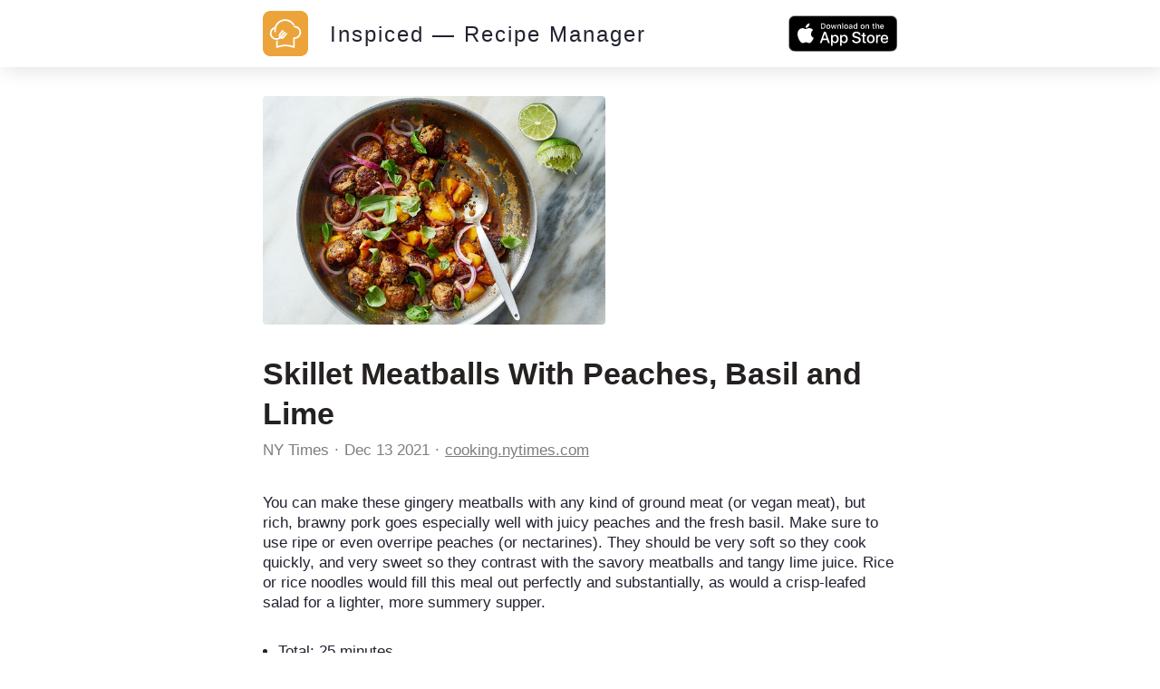

--- FILE ---
content_type: text/html; charset=utf-8
request_url: https://inspiced.co/n/NzhkYTUzNzU2NjM1Y2VjYzRlMzNmMDRiMzU5ZTNhNTA2
body_size: 9428
content:
<!DOCTYPE html><html><head><title>Skillet Meatballs With Peaches, Basil and Lime</title><meta charset="utf-8" /><meta content="IE=edge" http-equiv="X-UA-Compatible" /><meta content="width=device-width,initial-scale=1.0,minimum-scale=1.0,maximum-scale=1.0,user-scalable=no" name="viewport" /><meta content="noarchive" name="robots" /><meta content="no-preview" name="turbolinks-cache-control" /><meta content="Skillet Meatballs With Peaches, Basil and Lime" name="title" /><meta content="You can make these gingery meatballs with any kind of ground meat (or vegan meat), but rich, brawny pork goes especially well with juicy peaches and the fresh basil. Make sure to use ripe or even overripe peaches (or nectarines). They should be very soft so they cook quickly, and very sweet so they contrast with the savory meatballs and tangy lime juice. Rice or rice noodles would fill this meal out perfectly and substantially, as would a crisp-leafed salad for a lighter, more summery supper." name="description" /><meta content="https://files.shortcutapp.io/_SG9oicTLCASRzcnmOknjA/ieZqXpYtjb1f69DA2aiKup-lP-D7jxZP_Lei8mwcy5M?Expires=1768928731&amp;Signature=fGmTl-pGgtMlas2xU4RqFRZhuQnGeCu56glnGlIi55JTbNHE5m9~LdYc~yVTQ43OBjUWiFQ2flSSMGuDZaILtT72gcFWDaS2q4UbMtxNksL4Hd-sX-QLn65Ta3ROqnjR-4Ll87Ryqs-6~azv7W~MUFQil27gU1Py6d67EoUQY8GfC~aq1nZUj2ZNn6De-89Sj6rb5pR2E1Df-lNWxPmUtqxsfLuV7U3KwLo~tIPfQQsIQFyW8zJLR~767Ol-YmsSJ9-YiZAYeY8FIju9Q0hOB0YFiJUg2hGld7oJb-hDO2BzM~QXuqRd9q8ywsrYcgBVF1nvFDomsNElpbcP83fq1Q__&amp;Key-Pair-Id=APKAIJ4N3LXGOVJWMSXA" name="og:image" /><meta content="app-id=1564772851, app-argument=https://inspiced.co/n/NzhkYTUzNzU2NjM1Y2VjYzRlMzNmMDRiMzU5ZTNhNTA2" name="apple-itunes-app" /><link rel="apple-touch-icon" sizes="180x180" href="/favicons/apple-touch-icon.png?v=3">
<link rel="icon" type="image/png" sizes="32x32" href="/favicons/favicon-32x32.png?v=3">
<link rel="icon" type="image/png" sizes="194x194" href="/favicons/favicon-194x194.png?v=3">
<link rel="icon" type="image/png" sizes="192x192" href="/favicons/android-chrome-192x192.png?v=3">
<link rel="icon" type="image/png" sizes="16x16" href="/favicons/favicon-16x16.png?v=3">
<link rel="manifest" href="/favicons/site.webmanifest?v=3">
<link rel="mask-icon" href="/favicons/safari-pinned-tab.svg?v=3" color="#FF6600">
<link rel="shortcut icon" href="/favicons/favicon.ico?v=3">
<meta name="msapplication-TileColor" content="#2b5797">
<meta name="msapplication-config" content="/favicons/browserconfig.xml?v=3">
<meta name="theme-color" content="#2c3c48"><meta name="csrf-param" content="authenticity_token" />
<meta name="csrf-token" content="DeX5Hz9VqY_v4OSmLrL26w7k592Rh8eq9UYpccbh6Q-nVDmRutDX9mYK0JKWWQcDoa_XvfJHg23-_jZEBKoGFw" />      <script>(function(w,d,s,l,i){w[l]=w[l]||[];w[l].push({'gtm.start':
      new Date().getTime(),event:'gtm.js'});var f=d.getElementsByTagName(s)[0],
      j=d.createElement(s),dl=l!='dataLayer'?'&l='+l:'';j.async=true;j.src=
      'https://www.googletagmanager.com/gtm.js?id='+i+dl;f.parentNode.insertBefore(j,f);
      })(window,document,'script','dataLayer','GTM-TXCJ64M');</script>
<link rel="stylesheet" media="all" href="/assets/public_content-b0589ff731bcb026930423304cc7151216413dca62d6af7d697f253f7ed3bbdb.css" /></head><body class="PublicContent PublicNote"><header><div class="container"><a class="logo" href="/"><svg viewBox="0 0 1016 1016" xmlns="http://www.w3.org/2000/svg" xml:space="preserve" style="fill-rule:evenodd;clip-rule:evenodd;stroke-linejoin:round;stroke-miterlimit:2">
  <path d="M1016 170c0-93.826-76.174-170-170-170H170C76.174 0 0 76.174 0 170v676c0 93.826 76.174 170 170 170h676c93.826 0 170-76.174 170-170V170Z" style="fill:#eca43a"/>
  <path d="M396.238 617.157c10.265 5.133 21.463 7.932 32.661 7.932 20.374 0 38.882-8.71 50.858-23.951l63.611-80.72c6.221-7.932 4.977-19.597-3.11-25.974-3.267-2.488-7.311-4.043-11.354-4.043-5.755 0-11.043 2.488-14.464 6.999l-63.456 80.72c-4.977 6.376-12.909 9.952-21.93 9.952-1.088 0-2.177 0-3.422-.155l75.121-95.339c6.377-7.931 4.977-19.597-3.111-25.973-3.265-2.489-7.31-3.889-11.353-3.889-5.754 0-11.043 2.489-14.464 7l-76.21 96.583c-4.82-10.421-4.043-22.085 2.333-30.018l63.612-80.718c6.221-7.933 4.977-19.597-3.111-25.974-3.265-2.488-7.31-3.888-11.354-3.888-5.754 0-11.042 2.488-14.463 6.998l-63.612 80.72c-17.73 22.396-17.886 54.124-.933 78.698-18.508 12.909-40.126 19.752-62.989 19.752-1.867 0-3.733 0-5.444-.156-29.395-1.4-56.456-14.308-76.209-36.082-19.753-21.775-29.862-50.081-28.461-79.475 2.021-40.905 26.439-77.143 62.988-94.251-2.488 20.529-2.332 41.215.312 61.9a18.466 18.466 0 0 0 18.352 16.02c.778 0 1.555 0 2.488-.155 4.822-.623 9.176-3.111 12.287-7 2.955-3.888 4.355-8.709 3.578-13.686-7.31-54.902 7.31-109.337 40.903-153.351 33.75-44.015 82.43-72.166 137.333-79.476 8.865-1.244 17.885-1.711 26.75-1.711 69.211 0 135.933 36.083 174.037 93.94l1.866 2.799 3.422-.621c9.333-1.867 18.819-2.801 28.618-3.112l8.71-.155-4.356-7.465C668.569 234.4 587.227 187.43 499.975 187.43c-10.575 0-21.152.623-31.572 2.023-64.7 8.554-122.09 41.837-161.75 93.628-17.73 23.173-31.106 48.836-39.504 76.364-.467.155-.778.155-1.244.312-61.279 16.952-104.516 71.076-107.627 134.687-4.044 81.032 58.635 150.241 139.665 154.129 2.333.157 4.667.157 7.155.157 32.817.311 65.166-11.043 91.14-31.574Z" style="fill:#fff;fill-rule:nonzero"/>
  <path d="M849.449 433.943c-12.909-37.171-39.504-67.032-74.809-84.14-20.219-9.799-41.682-14.776-63.768-14.776-12.442 0-16.175.156-26.44 2.489 6.222 11.043 11.665 22.552 16.176 34.527 3.888-.311 3.577-.155 10.264-.155 16.642 0 32.661 3.732 47.748 11.042 26.44 12.754 46.348 35.15 56.145 62.99 9.643 27.839 7.933 57.701-4.82 84.141-18.353 37.793-57.236 62.367-99.228 62.367-1.555 0-2.955 0-4.511-.156h-.777c-1.089 0-2.178.156-3.266.311-1.089-.155-2.178-.311-3.266-.311-10.109 0-18.508 8.243-18.508 18.508v174.97l-22.863-6.998c-48.681-14.931-98.917-22.552-149.464-22.552s-100.782 7.621-149.463 22.552l-23.018 6.998V662.26l-5.91 1.089a167.568 167.568 0 0 1-24.885 1.867h-6.22v145.73c0 5.91 2.799 11.354 7.464 14.776 3.111 2.333 6.999 3.577 11.043 3.577 1.867 0 3.577-.312 5.444-.778l46.814-14.465c45.103-13.841 91.762-20.996 138.731-20.996 46.815 0 93.473 6.999 138.732 20.996l46.814 14.465c1.712.466 3.578.778 5.444.778 3.889 0 7.777-1.244 11.042-3.577 4.666-3.422 7.466-9.021 7.466-14.931V629.444c54.124-2.489 102.027-33.906 125.823-83.053 16.797-35.304 18.974-75.276 6.066-112.448Z" style="fill:#fff;fill-rule:nonzero"/>
</svg>
</a><div class="stack"><a href="/"><div class="title">Inspiced — Recipe Manager</div></a><a href="https://apps.apple.com/app/apple-store/id1564772851"><button class="smaller-download-button">Download App</button></a></div><div class="badge"><a href="https://apps.apple.com/app/apple-store/id1564772851"><img src="/assets/app_store_buttons/apple/en-8db899f713fdb059d268a83321cb5ccc8b8b03cf21f6e8e4fbc6e7d16e032b7d.svg" /></a></div></div></header><main class="PublicNote" itemscope="" itemtype="http://schema.org/Recipe"><meta content="https://files.shortcutapp.io/_SG9oicTLCASRzcnmOknjA/ieZqXpYtjb1f69DA2aiKup-lP-D7jxZP_Lei8mwcy5M?Expires=1768928731&amp;Signature=fGmTl-pGgtMlas2xU4RqFRZhuQnGeCu56glnGlIi55JTbNHE5m9~LdYc~yVTQ43OBjUWiFQ2flSSMGuDZaILtT72gcFWDaS2q4UbMtxNksL4Hd-sX-QLn65Ta3ROqnjR-4Ll87Ryqs-6~azv7W~MUFQil27gU1Py6d67EoUQY8GfC~aq1nZUj2ZNn6De-89Sj6rb5pR2E1Df-lNWxPmUtqxsfLuV7U3KwLo~tIPfQQsIQFyW8zJLR~767Ol-YmsSJ9-YiZAYeY8FIju9Q0hOB0YFiJUg2hGld7oJb-hDO2BzM~QXuqRd9q8ywsrYcgBVF1nvFDomsNElpbcP83fq1Q__&amp;Key-Pair-Id=APKAIJ4N3LXGOVJWMSXA" itemprop="image" /><div class="PhotoRoll" data-component="PhotoRoll" data-size="1"><div class="roll" data-roll=""><img alt="Skillet Meatballs With Peaches, Basil and Lime" class="with-failnice" data-pop-up="true" src="https://files.shortcutapp.io/_SG9oicTLCASRzcnmOknjA/ieZqXpYtjb1f69DA2aiKup-lP-D7jxZP_Lei8mwcy5M?Expires=1768928731&amp;Signature=fGmTl-pGgtMlas2xU4RqFRZhuQnGeCu56glnGlIi55JTbNHE5m9~LdYc~yVTQ43OBjUWiFQ2flSSMGuDZaILtT72gcFWDaS2q4UbMtxNksL4Hd-sX-QLn65Ta3ROqnjR-4Ll87Ryqs-6~azv7W~MUFQil27gU1Py6d67EoUQY8GfC~aq1nZUj2ZNn6De-89Sj6rb5pR2E1Df-lNWxPmUtqxsfLuV7U3KwLo~tIPfQQsIQFyW8zJLR~767Ol-YmsSJ9-YiZAYeY8FIju9Q0hOB0YFiJUg2hGld7oJb-hDO2BzM~QXuqRd9q8ywsrYcgBVF1nvFDomsNElpbcP83fq1Q__&amp;Key-Pair-Id=APKAIJ4N3LXGOVJWMSXA" /></div><button class="scroll-button left" data-scroll="back"><div class="triangle"></div></button><button class="scroll-button right" data-scroll="forward"><div class="triangle"></div></button></div><section class="description"><h1 class="title" itemprop="name">Skillet Meatballs With Peaches, Basil and Lime</h1><div class="by-line"><div class="name" itemprop="author"><a href="https://inspiced.co/c/YmYwYmJlZTA5NDU3MGRiNzQ3NTk2MDQwZWFkNGViMWNk">NY Times</a></div><div class="timestamp"><time datetime="2021-12-13T09:36:55Z">Dec 13 2021</time></div><div class="link"><a rel="nofollow" href="https://cooking.nytimes.com/recipes/1021402-skillet-meatballs-with-peaches-basil-and-lime?utm_source=inspiced">cooking.nytimes.com</a></div></div><div class="description" itemprop="description">You can make these gingery meatballs with any kind of ground meat (or vegan meat), but rich, brawny pork goes especially well with juicy peaches and the fresh basil. Make sure to use ripe or even overripe peaches (or nectarines). They should be very soft so they cook quickly, and very sweet so they contrast with the savory meatballs and tangy lime juice. Rice or rice noodles would fill this meal out perfectly and substantially, as would a crisp-leafed salad for a lighter, more summery supper.<br /></div><div class="extra-details"><ul><li>Total: <time datetime="PT25M" itemprop="cookTime">25 minutes</time></li><meta content="3" itemprop="recipeYield" /><li>Serves: 3 persons</li></ul></div></section><section class="ingredients"><h2>Ingredients</h2><ul class="IngredientList"><li itemprop="recipeIngredient"><div class="quantity">1 ½</div><div class="name">tablespoons finely grated or minced fresh ginger</div></li><li itemprop="recipeIngredient"><div class="quantity">3</div><div class="name">garlic cloves, grated or minced</div></li><li itemprop="recipeIngredient"><div class="quantity">1 ¼</div><div class="name">teaspoon ground cumin, plus more for serving</div></li><li itemprop="recipeIngredient"><div class="quantity">1 ¼</div><div class="name">teaspoons kosher salt, plus more as needed</div></li><li itemprop="recipeIngredient"><div class="quantity">1</div><div class="name">pound ground pork (or turkey or chicken, or vegan meat)</div></li><li itemprop="recipeIngredient"><div class="quantity">⅓</div><div class="name">cup panko or other plain bread crumbs</div></li><li itemprop="recipeIngredient"><div class="quantity">3</div><div class="name">tablespoons finely chopped fresh basil, plus basil leaves for serving</div></li><li itemprop="recipeIngredient"><div class="quantity">2</div><div class="name">tablespoons extra-virgin olive oil</div></li><li itemprop="recipeIngredient"><div class="quantity">2</div><div class="name">tablespoons wine (dry white, rosé or red), or use broth, orange juice or water</div></li><li itemprop="recipeIngredient"><div class="quantity">2</div><div class="name">cups diced ripe peaches or nectarines (about 3)</div></li><li itemprop="recipeIngredient"><div class="quantity">¼</div><div class="name">cup thinly sliced white or red onion, or scallions</div></li><li itemprop="recipeIngredient"><div class="quantity">1</div><div class="name">lime, halved</div></li><li itemprop="recipeIngredient"><div class="quantity"></div><div class="name">White rice or coconut rice, rice noodles, or crisp salad greens, for serving</div></li></ul></section><section class="instructions"><h2>Instructions</h2><ol><li><div class="details"><h3>Step 1</h3><div class="text" itemprop="recipeInstructions">In a large bowl, mix together ginger, garlic, cumin and salt. Add pork, panko and basil. Using your hands, gently mix everything together, making sure not to overwork the mixture. (Otherwise, the meatballs get tough.) Form into 1 1/4-inch balls.</div></div></li><li><div class="details"><h3>Step 2</h3><div class="text" itemprop="recipeInstructions">Heat a large skillet over medium-high, then add the oil and let it heat up until it thins out. Add meatballs in one layer. Cook, turning and shaking the pan, until meatballs are browned all over, 5 to 7 minutes.</div></div></li><li><div class="details"><h3>Step 3</h3><div class="text" itemprop="recipeInstructions">Pour the wine into the skillet and move meatballs over to one side of the pan, scraping up the browned bits. Add peaches, a pinch of salt and 2 tablespoons water to the empty side of pan. When peaches are simmering, cover the pan, lower the heat to medium, and let cook until the meatballs are no longer pink at their centers, and the peaches juicy and tender, about 5 to 10 minutes longer.</div></div></li><li><div class="details"><h3>Step 4</h3><div class="text" itemprop="recipeInstructions">Uncover the pan. If the mixture seems too runny, let it cook down for another minute or so. The peaches should break down into a chunky sauce. Hard or unripe peaches may take a few extra minutes.</div></div></li><li><div class="details"><h3>Step 5</h3><div class="text" itemprop="recipeInstructions">Add the onions to the pan and mix them in so they wilt slightly. Squeeze lime juice all over everything, then taste and add salt and lime juice, as needed. Sweeter peaches will need more lime juice, tart ones, less.</div></div></li><li><div class="details"><h3>Step 6</h3><div class="text" itemprop="recipeInstructions">Serve the meatballs sprinkled with more cumin and garnished with torn basil leaves, over the rice or greens.</div></div></li></ol></section><section class="profile"><div class="ProfileCard"><div class="photo-and-name"><div class="photo"><a href="https://inspiced.co/c/YmYwYmJlZTA5NDU3MGRiNzQ3NTk2MDQwZWFkNGViMWNk"><img src="https://files.shortcutapp.io/_SG9oicTLCASRzcnmOknjA/Xu6arSouirppq_AzgWeTOZPDFlGpih-SmI9clNTCJGo?Expires=1769162914&amp;Signature=SQVK4lleLVJn7qnZatsqaFSzCEBZNV6TvgyBU2cnYnqPZaQbxtKnkRhr~WBfMf0ee0vd4yy7PLbVh~Ue2Zxf73laQ~orAMd9VUWmHqt0BKmBtFcv5-OdAN1eT8Yw~XpsXA1WeRwl0tKw65k0vIMIUVZN4rhIdFxNaausIGxZl6A34uVoS97crna1Ul1f0YTemgq9L0F5~z-iOoCQLkKH5wRvo39ZykPaNfmDpQwdDUidQ65bh8IrTfzupfqsSVKL5tFsO0OqZPBDd-2QuPmIlc13dKXPmPWlbWqpc0-OW1xvPrFASrg1GOYURis-px4DpXNuZwPzAYcAZ58uq2xj0A__&amp;Key-Pair-Id=APKAIJ4N3LXGOVJWMSXA" /></a></div><div class="name"><a href="https://inspiced.co/c/YmYwYmJlZTA5NDU3MGRiNzQ3NTk2MDQwZWFkNGViMWNk">NY Times</a></div></div><div class="blurb"></div><div class="website"><a rel="nofollow" target="_blank" href="https://cooking.nytimes.com">cooking.nytimes.com</a></div></div></section></main><script src="/assets/public_note-c73a202325926da40a42bcffe3c833211e3217eef909981d1e083952916f1029.js"></script><footer><div class="brand"><svg width="91" height="79" viewBox="0 0 91 79" fill="none" xmlns="http://www.w3.org/2000/svg">
  <path d="M0 74.3421V58.3235H3.1199V74.3421H0Z" fill="white"/>
  <path d="M8.75433 62.235V63.6087C9.17342 63.0499 9.63908 62.6541 10.1746 62.398C10.7101 62.1419 11.3154 62.0022 11.9906 62.0022C12.8521 62.0022 13.6204 62.1652 14.2724 62.4911C14.9243 62.8171 15.4598 63.306 15.9022 63.9812C16.2048 64.4236 16.4144 64.9358 16.5308 65.4946C16.6472 66.0534 16.717 66.8683 16.717 67.9393V74.3421H13.8765V68.987C13.8765 67.3572 13.6903 66.2397 13.3178 65.6343C12.9452 65.029 12.2933 64.7495 11.3853 64.7495C10.454 64.7495 9.77878 65.0755 9.38297 65.7507C8.96388 66.4026 8.77761 67.5435 8.77761 69.1733V74.3654H6.05353V62.2583H8.75433V62.235Z" fill="white"/>
  <path d="M21.5366 70.3141V70.5237C21.5366 71.0359 21.6763 71.455 21.9557 71.7809C22.2351 72.1069 22.5843 72.2699 23.0034 72.2699C23.4225 72.2699 23.7717 72.1535 24.0279 71.8973C24.284 71.6412 24.4237 71.3385 24.4237 70.9427C24.4237 70.5702 24.3073 70.2442 24.0977 70.0114C23.8882 69.7786 23.4225 69.4992 22.7473 69.1965C22.6309 69.15 22.4446 69.0801 22.2118 68.987C21.3969 68.661 20.8381 68.3584 20.5354 68.079C20.2095 67.753 19.9767 67.4037 19.7904 66.9614C19.6274 66.5423 19.5343 66.0534 19.5343 65.5411C19.5343 64.54 19.8835 63.6785 20.6053 62.9567C21.3271 62.2583 22.1885 61.8857 23.1897 61.8857C24.2607 61.8857 25.1221 62.1884 25.7508 62.8171C26.3794 63.4457 26.7287 64.3071 26.7752 65.4247H24.284V65.3549C24.284 64.9823 24.1908 64.6797 23.9813 64.4468C23.7717 64.214 23.4924 64.1209 23.1198 64.1209C22.7939 64.1209 22.5378 64.2373 22.3282 64.4468C22.1187 64.6564 22.0255 64.9358 22.0255 65.2617C22.0255 65.7973 22.561 66.2862 23.6553 66.7285C24.0977 66.9148 24.4702 67.0778 24.7263 67.1942C25.5412 67.5667 26.1233 68.0324 26.4725 68.5679C26.8218 69.1034 26.9848 69.8252 26.9848 70.6866C26.9848 71.8042 26.6123 72.7355 25.8439 73.4806C25.0756 74.2256 24.121 74.5981 22.9568 74.5981C21.7927 74.5981 20.8381 74.2023 20.1163 73.434C19.3946 72.6657 18.9988 71.5947 18.9522 70.2675H21.5366V70.3141Z" fill="white"/>
  <path d="M29.2665 78.2536V62.2351H32.0139L31.944 63.5622C32.4795 63.0034 33.0616 62.5843 33.6902 62.3282C34.3188 62.0721 35.0173 61.9324 35.7857 61.9324C37.5552 61.9324 39.022 62.561 40.2327 63.795C41.4434 65.029 42.0255 66.5424 42.0255 68.3351C42.0255 70.0814 41.4201 71.5947 40.2094 72.8287C38.9987 74.0627 37.5319 74.6914 35.8089 74.6914C35.0639 74.6914 34.3654 74.5749 33.7601 74.3188C33.1314 74.0627 32.5261 73.6669 31.944 73.1314C31.9673 73.2944 31.9906 73.4573 32.0139 73.6203C32.0139 73.7833 32.0371 74.0394 32.0371 74.3887V78.3002H29.2665V78.2536ZM35.4597 71.8508C36.5074 71.8508 37.3689 71.5016 38.0674 70.8031C38.7659 70.1046 39.1151 69.2664 39.1151 68.2653C39.1151 67.2641 38.7659 66.4027 38.0907 65.7275C37.3922 65.0523 36.554 64.703 35.5063 64.703C34.5051 64.703 33.6669 65.029 33.015 65.7042C32.3631 66.3794 32.0139 67.2176 32.0139 68.2187C32.0139 69.2665 32.3398 70.1279 32.9917 70.8264C33.6669 71.5249 34.4818 71.8508 35.4597 71.8508Z" fill="white"/>
  <path d="M46.9614 61.001H44.2141V58.3235H46.9614V61.001ZM44.2141 74.3421V62.235H46.9614V74.3421H44.2141Z" fill="white"/>
  <path d="M58.6494 66.5423C58.3001 65.9137 57.8578 65.4247 57.3455 65.122C56.8333 64.8194 56.2047 64.6564 55.5062 64.6564C54.5516 64.6564 53.76 65.0056 53.1081 65.6808C52.4562 66.3793 52.1535 67.2408 52.1535 68.2885C52.1535 69.313 52.4794 70.1511 53.1314 70.8496C53.7833 71.5248 54.6215 71.874 55.5993 71.874C56.3677 71.874 56.9963 71.7111 57.5085 71.3851C58.0207 71.0591 58.3933 70.5702 58.6261 69.9183H61.6296C61.3036 71.3851 60.5818 72.5492 59.5108 73.3874C58.4398 74.2489 57.136 74.668 55.6226 74.668C53.8298 74.668 52.3165 74.0393 51.0825 72.8054C49.8485 71.5481 49.2198 70.058 49.2198 68.3118C49.2198 66.5423 49.8485 65.0289 51.0825 63.7716C52.3165 62.5144 53.8066 61.8857 55.5062 61.8857C57.0662 61.8857 58.3933 62.3048 59.4876 63.143C60.5819 63.9812 61.3036 65.122 61.6529 66.5656H58.6494V66.5423Z" fill="white"/>
  <path d="M66.5655 69.1732C66.6353 70.0347 66.9846 70.7332 67.5899 71.2221C68.1953 71.7344 68.9636 71.9905 69.9182 71.9905C70.5469 71.9905 71.1056 71.8508 71.5946 71.5947C72.0835 71.3385 72.4793 70.966 72.782 70.4771H75.8553C75.3431 71.7809 74.5748 72.8054 73.5503 73.5504C72.5026 74.2955 71.3152 74.668 69.9881 74.668C68.2186 74.668 66.7052 74.0393 65.4945 72.8054C64.2838 71.5714 63.6552 70.058 63.6552 68.3118C63.6552 66.5423 64.2605 65.0289 65.4945 63.7716C66.7285 62.5144 68.172 61.8857 69.8717 61.8857C71.6877 61.8857 73.2011 62.5144 74.4351 63.7716C75.6691 65.0289 76.2977 66.6121 76.2977 68.5213C76.2977 68.7076 76.2977 68.8473 76.2977 68.9404C76.2977 69.0335 76.2977 69.1267 76.2744 69.1965H66.5655V69.1732ZM73.2244 66.9381C73.0148 66.1465 72.5957 65.5178 72.0137 65.0988C71.4316 64.6797 70.7098 64.4701 69.8484 64.4701C69.1033 64.4701 68.4281 64.703 67.8228 65.1686C67.2174 65.6343 66.8216 66.2163 66.6354 66.9614H73.2244V66.9381Z" fill="white"/>
  <path d="M90.6865 58.3235V74.3421H87.9158L87.9857 73.0149C87.4502 73.5737 86.8681 73.9928 86.2395 74.2489C85.6108 74.5283 84.9124 74.6447 84.144 74.6447C82.3745 74.6447 80.9077 74.0161 79.697 72.7821C78.4863 71.5481 77.9042 70.0347 77.9042 68.242C77.9042 66.4957 78.5096 65.0057 79.7203 63.7717C80.931 62.5377 82.3978 61.9323 84.1207 61.9323C84.8658 61.9323 85.5643 62.0487 86.1696 62.3048C86.7983 62.5609 87.3803 62.9335 87.9624 63.469C87.9391 63.3293 87.9158 63.1663 87.9158 63.0033C87.9158 62.8403 87.8926 62.5842 87.8926 62.235V58.3235H90.6865ZM84.47 64.7263C83.4223 64.7263 82.5608 65.0755 81.8623 65.774C81.1638 66.4725 80.8146 67.3107 80.8146 68.3118C80.8146 69.313 81.1638 70.1744 81.839 70.8496C82.5142 71.5248 83.3757 71.8741 84.4001 71.8741C85.4013 71.8741 86.2395 71.5481 86.9147 70.8729C87.5899 70.1977 87.9158 69.3595 87.9158 68.3584C87.9158 67.3106 87.5899 66.4492 86.938 65.774C86.2628 65.0522 85.4479 64.7263 84.47 64.7263Z" fill="white"/>
  <path d="M35.9952 35.5528C36.8333 35.9719 37.7647 36.2047 38.696 36.2047C40.3723 36.2047 41.909 35.483 42.9102 34.2257L48.1721 27.5435C48.6843 26.8916 48.5679 25.9137 47.916 25.4015C47.6366 25.192 47.3106 25.0756 46.9614 25.0756C46.4957 25.0756 46.0533 25.2851 45.7507 25.6576L40.4887 32.3398C40.0697 32.8753 39.4177 33.1547 38.6727 33.1547C38.5795 33.1547 38.4864 33.1547 38.3933 33.1314L44.6098 25.2386C45.122 24.5866 45.0056 23.6088 44.3537 23.0965C44.0743 22.887 43.7483 22.7706 43.3991 22.7706C42.9334 22.7706 42.4911 22.9801 42.2117 23.3526L35.902 31.3386C35.5062 30.4772 35.5528 29.5226 36.0883 28.8474L41.3502 22.1652C41.8624 21.5133 41.746 20.5354 41.0941 20.0232C40.8147 19.8137 40.4887 19.6972 40.1395 19.6972C39.6738 19.6972 39.2315 19.9068 38.9288 20.2793L33.6669 26.9615C32.2001 28.8241 32.2001 31.4318 33.5738 33.4807C32.0371 34.5517 30.2676 35.1105 28.3584 35.1105C28.1954 35.1105 28.0557 35.1105 27.8927 35.1105C25.4713 34.994 23.2362 33.923 21.5831 32.1303C19.9533 30.3142 19.1151 27.9859 19.2315 25.5645C19.3945 22.1885 21.4201 19.185 24.4469 17.7648C24.2374 19.4644 24.2606 21.1641 24.4702 22.887C24.5633 23.632 25.2152 24.2141 25.9836 24.2141C26.0534 24.2141 26.1233 24.2141 26.1931 24.1908C26.5889 24.1443 26.9614 23.9347 27.1943 23.6088C27.4504 23.2828 27.5435 22.887 27.4969 22.4679C26.8916 17.9278 28.1023 13.4342 30.8729 9.77877C33.6669 6.14666 37.6948 3.81838 42.235 3.21302C42.9567 3.11989 43.7018 3.07333 44.4468 3.07333C50.1744 3.07333 55.6924 6.05352 58.8356 10.8498L58.9986 11.0826L59.278 11.0361C60.0463 10.8731 60.8379 10.8032 61.6295 10.7799L62.3513 10.7567L62.002 10.128C58.3932 3.88823 51.6645 0 44.4468 0C43.5854 0 42.7006 0.0465684 41.8391 0.162982C36.4841 0.861466 31.7344 3.63212 28.4515 7.89287C26.9847 9.80206 25.8904 11.9208 25.1687 14.2025C25.1221 14.2025 25.0988 14.2258 25.0755 14.2258C19.9999 15.6227 16.4376 20.0931 16.1582 25.355C15.8323 32.0604 21.0243 37.788 27.7065 38.1139C27.8928 38.1139 28.1023 38.1372 28.2886 38.1372C31.1756 38.1838 33.8531 37.2525 35.9952 35.5528Z" fill="white"/>
  <path d="M73.4805 20.3956C72.4095 17.3223 70.2209 14.8543 67.2873 13.4341C65.6109 12.6192 63.8414 12.2234 62.0021 12.2234C60.9776 12.2234 60.6749 12.2234 59.8135 12.4329C60.3257 13.341 60.7913 14.2956 61.1639 15.2967C61.4898 15.2734 61.4665 15.2967 62.0021 15.2967C63.3757 15.2967 64.7029 15.5994 65.9601 16.2047C68.1487 17.2525 69.8018 19.1151 70.5934 21.4201C71.385 23.7251 71.2453 26.1931 70.1976 28.3817C68.6842 31.5015 65.4712 33.5271 61.9788 33.5271C61.8624 33.5271 61.7227 33.5271 61.6062 33.5271C61.583 33.5271 61.5597 33.5271 61.5364 33.5271C61.4433 33.5271 61.3501 33.5271 61.257 33.5504C61.1639 33.5271 61.0707 33.5271 60.9776 33.5271C60.1394 33.5271 59.4409 34.2023 59.4409 35.0638V49.5224L57.555 48.9404C53.5271 47.7064 49.3595 47.0777 45.1919 47.0777C41.0243 47.0777 36.8566 47.7064 32.8287 48.9404L30.9428 49.5224V39.3013L30.4539 39.3711C29.7554 39.4875 29.0802 39.5341 28.405 39.5341H28.3118H27.8928V51.5713C27.8928 52.0602 28.1256 52.5026 28.5214 52.8053C28.7775 52.9916 29.1035 53.108 29.4294 53.108C29.5691 53.108 29.7321 53.0847 29.8718 53.0381L33.7367 51.8507C37.462 50.7099 41.3269 50.1278 45.1919 50.1278C49.0568 50.1278 52.9218 50.7099 56.647 51.8507L60.512 53.0381C60.6517 53.0847 60.8146 53.108 60.9543 53.108C61.2803 53.108 61.6062 52.9916 61.8624 52.8053C62.2582 52.5259 62.491 52.0602 62.491 51.5713V36.5539C66.9613 36.3444 70.9194 33.76 72.8984 29.6855C74.3652 26.7751 74.5515 23.469 73.4805 20.3956Z" fill="white"/>
</svg></div><div class="cta">Start collecting and managing recipes with Inspiced.</div><div class="badges"><a href="https://apps.apple.com/app/apple-store/id1564772851"><img src="/assets/app_store_buttons/apple/en-8db899f713fdb059d268a83321cb5ccc8b8b03cf21f6e8e4fbc6e7d16e032b7d.svg" /></a></div><div class="made-in">Made with ❤ in Switzerland, Serbia and Portugal.</div><div class="copyright">© 2026 Inspiced - All rights reserved.</div></footer><script defer src="https://static.cloudflareinsights.com/beacon.min.js/vcd15cbe7772f49c399c6a5babf22c1241717689176015" integrity="sha512-ZpsOmlRQV6y907TI0dKBHq9Md29nnaEIPlkf84rnaERnq6zvWvPUqr2ft8M1aS28oN72PdrCzSjY4U6VaAw1EQ==" data-cf-beacon='{"version":"2024.11.0","token":"95662442590e4f7aa058a966ebba85e1","r":1,"server_timing":{"name":{"cfCacheStatus":true,"cfEdge":true,"cfExtPri":true,"cfL4":true,"cfOrigin":true,"cfSpeedBrain":true},"location_startswith":null}}' crossorigin="anonymous"></script>
</body></html>